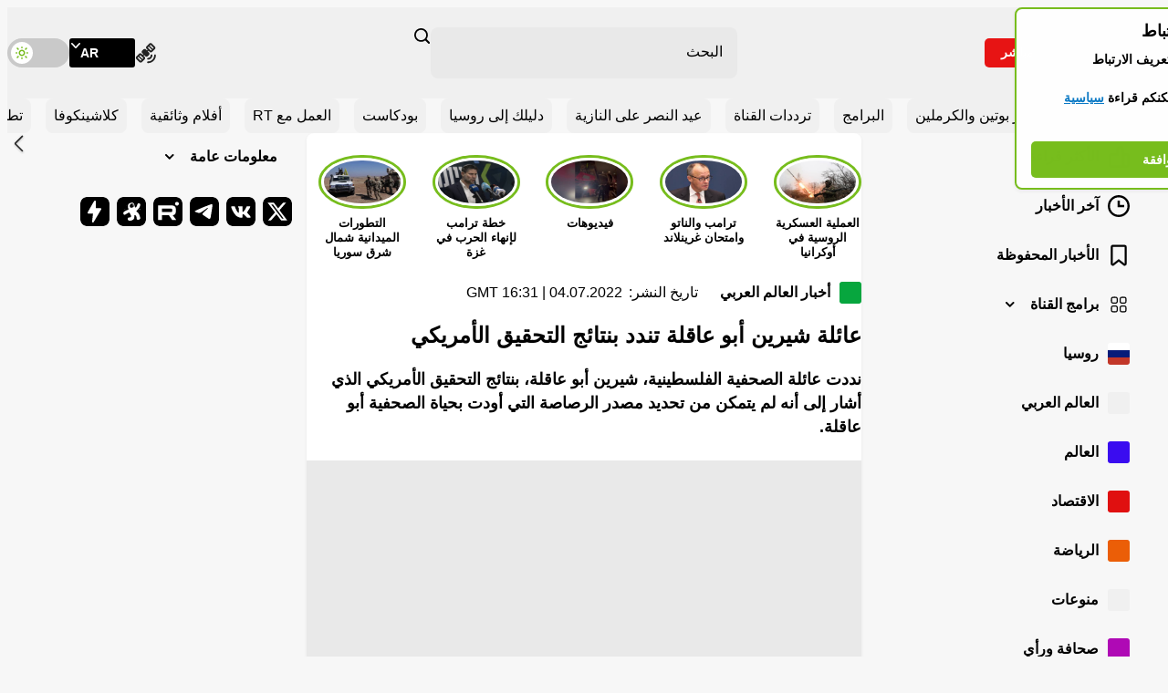

--- FILE ---
content_type: image/svg+xml
request_url: https://ar.russiatoday.com/static/projects/assets/img/icon-eye.svg
body_size: -263
content:
<svg fill="none" height="24" viewBox="0 0 24 24" width="24" xmlns="http://www.w3.org/2000/svg"><g stroke="#656565" stroke-linecap="round" stroke-linejoin="round" stroke-width="1.5"><path d="m14.1233 9.87999c1.171 1.17101 1.171 3.07201 0 4.24501-1.171 1.171-3.0721 1.171-4.24505 0-1.171-1.171-1.171-3.072 0-4.24501 1.17295-1.173 3.07295-1.173 4.24505 0"/><path clip-rule="evenodd" d="m3 12c0-.659.152-1.311.446-1.912 1.515-3.097 4.863-5.088 8.554-5.088s7.039 1.991 8.554 5.088c.294.601.446 1.253.446 1.912s-.152 1.311-.446 1.912c-1.515 3.097-4.863 5.088-8.554 5.088s-7.039-1.991-8.554-5.088c-.294-.601-.446-1.253-.446-1.912z" fill-rule="evenodd"/></g></svg>